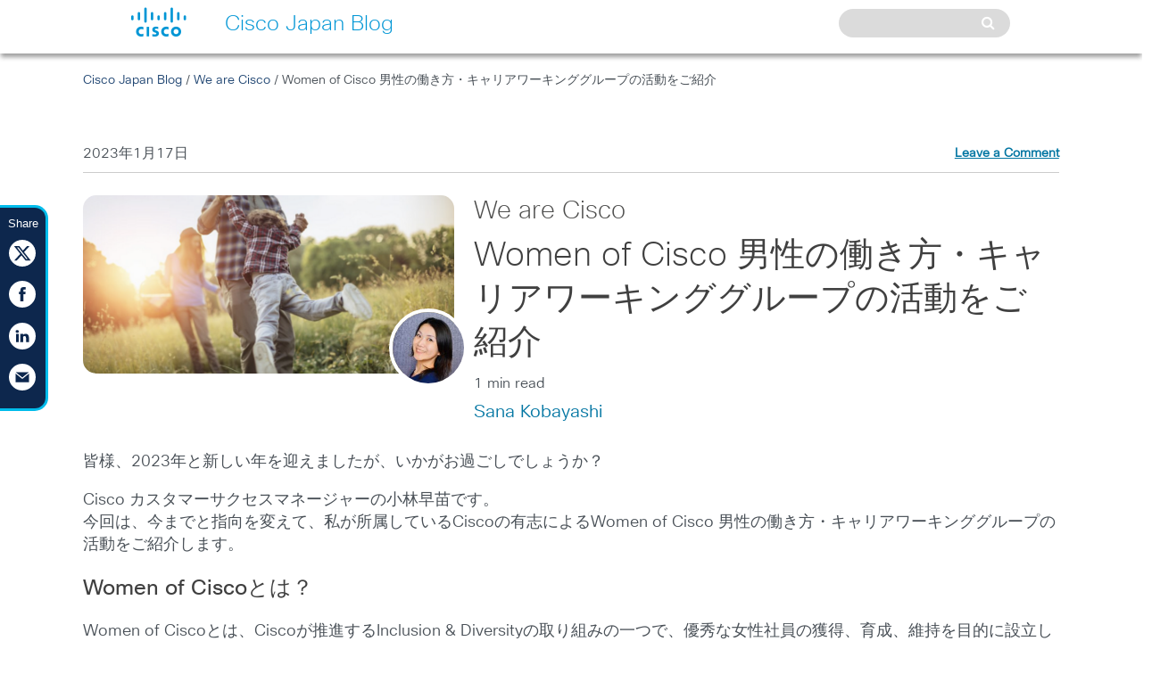

--- FILE ---
content_type: text/html; charset=UTF-8
request_url: https://gblogs.cisco.com/jp/2023/01/women-of-cisco-introduction-of-carrier-working-group/
body_size: 13910
content:
<!DOCTYPE html>
<head>
    <meta name="viewport" content="width=device-width, initial-scale=1.0">
    <meta http-equiv="X-UA-Compatible" content="IE=edge" />
    <meta http-equiv="Content-Type" content="text/html; charset=UTF-8" />
            <title>Women of Cisco 男性の働き方・キャリアワーキンググループの活動をご紹介 - Cisco Japan Blog</title>
        <meta property="og:image" content="https://alln-extcloud-storage-01.cisco.com/Cisco_Blogs:news-blogs-stage/sites/2/%E3%82%B9%E3%82%AF%E3%83%AA%E3%83%BC%E3%83%B3%E3%82%B7%E3%83%A7%E3%83%83%E3%83%88-2023-01-05-15.55.09-460x230.png"/><meta property="og:description" content="Women of Ciscoとは、Ciscoが推進するInclusion &amp; Diversityの取り組みの一つで、優秀な女性社員の獲得、育成、維持を目的に設立したグローバルで活動している社員コミュニティーです。今回は、「男性の働き方・キャリアワーキンググループ」の活動をご紹介します。"/><meta name="description" content="Women of Ciscoとは、Ciscoが推進するInclusion &amp; Diversityの取り組みの一つで、優秀な女性社員の獲得、育成、維持を目的に設立したグローバルで活動している社員コミュニティーです。今回は、「男性の働き方・キャリアワーキンググループ」の活動をご紹介します。"/><meta name="blogsPostDate" content="2023年1月17日"/>
<meta name="wordCount" content="65" />
<meta name="readTime" content="15" />
    <meta name="bitly-verification" content="25789e2a57d8"/>
    <meta name="accessLevel" content="GUEST, CUSTOMER, PARTNER"/>
    <meta name="language" content="en"/>
    <meta name="country" content="US"/>
    <meta name="contentType" content="ciscoBlogs"/>
            <meta name="docType" content="blogPost" />
        <link rel="stylesheet" href="https://gblogs.cisco.com/jp/wp-content/themes/cisco_responsive/style.css" type="text/css" media="screen" />
    <link rel="alternate" type="application/rss+xml" title="Cisco Japan Blog RSS Feed" href="https://gblogs.cisco.com/jp/feed/" />
    <link rel="shortcut icon" href="//www.cisco.com/favicon.ico" />
    <link rel="stylesheet" href="//maxcdn.bootstrapcdn.com/font-awesome/4.3.0/css/font-awesome.min.css">
    <meta name='robots' content='index, follow, max-image-preview:large, max-snippet:-1, max-video-preview:-1' />

	<!-- This site is optimized with the Yoast SEO plugin v23.8 - https://yoast.com/wordpress/plugins/seo/ -->
	<meta name="description" content="Women of Ciscoとは、Ciscoが推進するInclusion &amp; Diversityの取り組みの一つで、優秀な女性社員の獲得、育成、維持を目的に設立したグローバルで活動している社員コミュニティーです。今回は、「男性の働き方・キャリアワーキンググループ」の活動をご紹介します。" />
	<link rel="canonical" href="https://gblogs.cisco.com/jp/2023/01/women-of-cisco-introduction-of-carrier-working-group/" />
	<meta property="og:locale" content="en_US" />
	<meta property="og:type" content="article" />
	<meta property="og:title" content="Women of Cisco 男性の働き方・キャリアワーキンググループの活動をご紹介 - Cisco Japan Blog" />
	<meta property="og:description" content="Women of Ciscoとは、Ciscoが推進するInclusion &amp; Diversityの取り組みの一つで、優秀な女性社員の獲得、育成、維持を目的に設立したグローバルで活動している社員コミュニティーです。今回は、「男性の働き方・キャリアワーキンググループ」の活動をご紹介します。" />
	<meta property="og:url" content="https://gblogs.cisco.com/jp/2023/01/women-of-cisco-introduction-of-carrier-working-group/" />
	<meta property="og:site_name" content="Cisco Japan Blog" />
	<meta property="article:published_time" content="2023-01-17T02:30:18+00:00" />
	<meta property="article:modified_time" content="2025-11-10T03:30:56+00:00" />
	<meta property="og:image" content="https://alln-extcloud-storage-01.cisco.com/Cisco_Blogs:news-blogs-stage/sites/2/%E3%82%B9%E3%82%AF%E3%83%AA%E3%83%BC%E3%83%B3%E3%82%B7%E3%83%A7%E3%83%83%E3%83%88-2023-01-05-15.55.09.png" />
	<meta property="og:image:width" content="816" />
	<meta property="og:image:height" content="464" />
	<meta property="og:image:type" content="image/png" />
	<meta name="author" content="Sana Kobayashi" />
	<meta name="twitter:card" content="summary_large_image" />
	<meta name="twitter:label1" content="Written by" />
	<meta name="twitter:data1" content="Sana Kobayashi" />
	<script type="application/ld+json" class="yoast-schema-graph">{"@context":"https://schema.org","@graph":[{"@type":"WebPage","@id":"https://gblogs.cisco.com/jp/2023/01/women-of-cisco-introduction-of-carrier-working-group/","url":"https://gblogs.cisco.com/jp/2023/01/women-of-cisco-introduction-of-carrier-working-group/","name":"Women of Cisco 男性の働き方・キャリアワーキンググループの活動をご紹介 - Cisco Japan Blog","isPartOf":{"@id":"https://gblogs.cisco.com/jp/#website"},"primaryImageOfPage":{"@id":"https://gblogs.cisco.com/jp/2023/01/women-of-cisco-introduction-of-carrier-working-group/#primaryimage"},"image":{"@id":"https://gblogs.cisco.com/jp/2023/01/women-of-cisco-introduction-of-carrier-working-group/#primaryimage"},"thumbnailUrl":"https://alln-extcloud-storage-01.cisco.com/Cisco_Blogs:news-blogs-stage/sites/2/%E3%82%B9%E3%82%AF%E3%83%AA%E3%83%BC%E3%83%B3%E3%82%B7%E3%83%A7%E3%83%83%E3%83%88-2023-01-05-15.55.09.png","datePublished":"2023-01-17T02:30:18+00:00","dateModified":"2025-11-10T03:30:56+00:00","author":{"@id":"https://gblogs.cisco.com/jp/#/schema/person/8f00af56fdabc6e47f19427280db5b44"},"description":"Women of Ciscoとは、Ciscoが推進するInclusion &amp; Diversityの取り組みの一つで、優秀な女性社員の獲得、育成、維持を目的に設立したグローバルで活動している社員コミュニティーです。今回は、「男性の働き方・キャリアワーキンググループ」の活動をご紹介します。","breadcrumb":{"@id":"https://gblogs.cisco.com/jp/2023/01/women-of-cisco-introduction-of-carrier-working-group/#breadcrumb"},"inLanguage":"en-US","potentialAction":[{"@type":"ReadAction","target":["https://gblogs.cisco.com/jp/2023/01/women-of-cisco-introduction-of-carrier-working-group/"]}]},{"@type":"ImageObject","inLanguage":"en-US","@id":"https://gblogs.cisco.com/jp/2023/01/women-of-cisco-introduction-of-carrier-working-group/#primaryimage","url":"https://alln-extcloud-storage-01.cisco.com/Cisco_Blogs:news-blogs-stage/sites/2/%E3%82%B9%E3%82%AF%E3%83%AA%E3%83%BC%E3%83%B3%E3%82%B7%E3%83%A7%E3%83%83%E3%83%88-2023-01-05-15.55.09.png","contentUrl":"https://alln-extcloud-storage-01.cisco.com/Cisco_Blogs:news-blogs-stage/sites/2/%E3%82%B9%E3%82%AF%E3%83%AA%E3%83%BC%E3%83%B3%E3%82%B7%E3%83%A7%E3%83%83%E3%83%88-2023-01-05-15.55.09.png","width":816,"height":464},{"@type":"BreadcrumbList","@id":"https://gblogs.cisco.com/jp/2023/01/women-of-cisco-introduction-of-carrier-working-group/#breadcrumb","itemListElement":[{"@type":"ListItem","position":1,"name":"Home","item":"https://gblogs.cisco.com/jp/"},{"@type":"ListItem","position":2,"name":"Women of Cisco 男性の働き方・キャリアワーキンググループの活動をご紹介"}]},{"@type":"WebSite","@id":"https://gblogs.cisco.com/jp/#website","url":"https://gblogs.cisco.com/jp/","name":"Cisco Japan Blog","description":"Cisco Japan Blog をご確認ください。シスコの社員や技術エキスパートだけでなく、役員からも、シスコの最新情報およびソート リーダシップをお届けします。","potentialAction":[{"@type":"SearchAction","target":{"@type":"EntryPoint","urlTemplate":"https://gblogs.cisco.com/jp/?s={search_term_string}"},"query-input":{"@type":"PropertyValueSpecification","valueRequired":true,"valueName":"search_term_string"}}],"inLanguage":"en-US"},{"@type":"Person","@id":"https://gblogs.cisco.com/jp/#/schema/person/8f00af56fdabc6e47f19427280db5b44","name":"Sana Kobayashi","image":{"@type":"ImageObject","inLanguage":"en-US","@id":"https://gblogs.cisco.com/jp/#/schema/person/image/","url":"https://storage.googleapis.com/gblogs-bucket/sites/2/1616930920-bpfull.jpg","contentUrl":"https://storage.googleapis.com/gblogs-bucket/sites/2/1616930920-bpfull.jpg","caption":"Sana Kobayashi"},"description":"2019年7月 Cisco Collaboration 事業部　Customer Success Manager として入社。毎月、担当顧客様向けWebinarを開催したり、ユーザー向けイベントでプレゼンターも務めています。 Women Of Cisco のメンバーとしても活動中。 高校卒業後、国内外のクラシックバレエ公演に出演。現役引退後、IT業界へ。社会人になり学業に復帰し、2021年春、産業能率大学院にて経営管理課程修了。研究分野：グローバルビジネス、組織行動、組織改革。 2023年、京都芸術大学学芸員資格課程修了。 最近はアルゼンチンタンゴを習得中。","url":"https://gblogs.cisco.com/jp/author/sankobay/"}]}</script>
	<!-- / Yoast SEO plugin. -->


<link rel='dns-prefetch' href='//www.cisco.com' />
<link rel='dns-prefetch' href='//platform.twitter.com' />
<link rel="alternate" type="application/rss+xml" title="Cisco Japan Blog &raquo; Women of Cisco 男性の働き方・キャリアワーキンググループの活動をご紹介 Comments Feed" href="https://gblogs.cisco.com/jp/2023/01/women-of-cisco-introduction-of-carrier-working-group/feed/" />
<script type="text/javascript">
/* <![CDATA[ */
window._wpemojiSettings = {"baseUrl":"https:\/\/s.w.org\/images\/core\/emoji\/15.0.3\/72x72\/","ext":".png","svgUrl":"https:\/\/s.w.org\/images\/core\/emoji\/15.0.3\/svg\/","svgExt":".svg","source":{"concatemoji":"https:\/\/gblogs.cisco.com\/jp\/wp-includes\/js\/wp-emoji-release.min.js?ver=6.5.7"}};
/*! This file is auto-generated */
!function(i,n){var o,s,e;function c(e){try{var t={supportTests:e,timestamp:(new Date).valueOf()};sessionStorage.setItem(o,JSON.stringify(t))}catch(e){}}function p(e,t,n){e.clearRect(0,0,e.canvas.width,e.canvas.height),e.fillText(t,0,0);var t=new Uint32Array(e.getImageData(0,0,e.canvas.width,e.canvas.height).data),r=(e.clearRect(0,0,e.canvas.width,e.canvas.height),e.fillText(n,0,0),new Uint32Array(e.getImageData(0,0,e.canvas.width,e.canvas.height).data));return t.every(function(e,t){return e===r[t]})}function u(e,t,n){switch(t){case"flag":return n(e,"\ud83c\udff3\ufe0f\u200d\u26a7\ufe0f","\ud83c\udff3\ufe0f\u200b\u26a7\ufe0f")?!1:!n(e,"\ud83c\uddfa\ud83c\uddf3","\ud83c\uddfa\u200b\ud83c\uddf3")&&!n(e,"\ud83c\udff4\udb40\udc67\udb40\udc62\udb40\udc65\udb40\udc6e\udb40\udc67\udb40\udc7f","\ud83c\udff4\u200b\udb40\udc67\u200b\udb40\udc62\u200b\udb40\udc65\u200b\udb40\udc6e\u200b\udb40\udc67\u200b\udb40\udc7f");case"emoji":return!n(e,"\ud83d\udc26\u200d\u2b1b","\ud83d\udc26\u200b\u2b1b")}return!1}function f(e,t,n){var r="undefined"!=typeof WorkerGlobalScope&&self instanceof WorkerGlobalScope?new OffscreenCanvas(300,150):i.createElement("canvas"),a=r.getContext("2d",{willReadFrequently:!0}),o=(a.textBaseline="top",a.font="600 32px Arial",{});return e.forEach(function(e){o[e]=t(a,e,n)}),o}function t(e){var t=i.createElement("script");t.src=e,t.defer=!0,i.head.appendChild(t)}"undefined"!=typeof Promise&&(o="wpEmojiSettingsSupports",s=["flag","emoji"],n.supports={everything:!0,everythingExceptFlag:!0},e=new Promise(function(e){i.addEventListener("DOMContentLoaded",e,{once:!0})}),new Promise(function(t){var n=function(){try{var e=JSON.parse(sessionStorage.getItem(o));if("object"==typeof e&&"number"==typeof e.timestamp&&(new Date).valueOf()<e.timestamp+604800&&"object"==typeof e.supportTests)return e.supportTests}catch(e){}return null}();if(!n){if("undefined"!=typeof Worker&&"undefined"!=typeof OffscreenCanvas&&"undefined"!=typeof URL&&URL.createObjectURL&&"undefined"!=typeof Blob)try{var e="postMessage("+f.toString()+"("+[JSON.stringify(s),u.toString(),p.toString()].join(",")+"));",r=new Blob([e],{type:"text/javascript"}),a=new Worker(URL.createObjectURL(r),{name:"wpTestEmojiSupports"});return void(a.onmessage=function(e){c(n=e.data),a.terminate(),t(n)})}catch(e){}c(n=f(s,u,p))}t(n)}).then(function(e){for(var t in e)n.supports[t]=e[t],n.supports.everything=n.supports.everything&&n.supports[t],"flag"!==t&&(n.supports.everythingExceptFlag=n.supports.everythingExceptFlag&&n.supports[t]);n.supports.everythingExceptFlag=n.supports.everythingExceptFlag&&!n.supports.flag,n.DOMReady=!1,n.readyCallback=function(){n.DOMReady=!0}}).then(function(){return e}).then(function(){var e;n.supports.everything||(n.readyCallback(),(e=n.source||{}).concatemoji?t(e.concatemoji):e.wpemoji&&e.twemoji&&(t(e.twemoji),t(e.wpemoji)))}))}((window,document),window._wpemojiSettings);
/* ]]> */
</script>
<style id='wp-emoji-styles-inline-css' type='text/css'>

	img.wp-smiley, img.emoji {
		display: inline !important;
		border: none !important;
		box-shadow: none !important;
		height: 1em !important;
		width: 1em !important;
		margin: 0 0.07em !important;
		vertical-align: -0.1em !important;
		background: none !important;
		padding: 0 !important;
	}
</style>
<link rel='stylesheet' id='wp-block-library-css' href='https://gblogs.cisco.com/jp/wp-includes/css/dist/block-library/style.min.css?ver=6.5.7' type='text/css' media='all' />
<style id='classic-theme-styles-inline-css' type='text/css'>
/*! This file is auto-generated */
.wp-block-button__link{color:#fff;background-color:#32373c;border-radius:9999px;box-shadow:none;text-decoration:none;padding:calc(.667em + 2px) calc(1.333em + 2px);font-size:1.125em}.wp-block-file__button{background:#32373c;color:#fff;text-decoration:none}
</style>
<style id='global-styles-inline-css' type='text/css'>
body{--wp--preset--color--black: #000000;--wp--preset--color--cyan-bluish-gray: #abb8c3;--wp--preset--color--white: #ffffff;--wp--preset--color--pale-pink: #f78da7;--wp--preset--color--vivid-red: #cf2e2e;--wp--preset--color--luminous-vivid-orange: #ff6900;--wp--preset--color--luminous-vivid-amber: #fcb900;--wp--preset--color--light-green-cyan: #7bdcb5;--wp--preset--color--vivid-green-cyan: #00d084;--wp--preset--color--pale-cyan-blue: #8ed1fc;--wp--preset--color--vivid-cyan-blue: #0693e3;--wp--preset--color--vivid-purple: #9b51e0;--wp--preset--gradient--vivid-cyan-blue-to-vivid-purple: linear-gradient(135deg,rgba(6,147,227,1) 0%,rgb(155,81,224) 100%);--wp--preset--gradient--light-green-cyan-to-vivid-green-cyan: linear-gradient(135deg,rgb(122,220,180) 0%,rgb(0,208,130) 100%);--wp--preset--gradient--luminous-vivid-amber-to-luminous-vivid-orange: linear-gradient(135deg,rgba(252,185,0,1) 0%,rgba(255,105,0,1) 100%);--wp--preset--gradient--luminous-vivid-orange-to-vivid-red: linear-gradient(135deg,rgba(255,105,0,1) 0%,rgb(207,46,46) 100%);--wp--preset--gradient--very-light-gray-to-cyan-bluish-gray: linear-gradient(135deg,rgb(238,238,238) 0%,rgb(169,184,195) 100%);--wp--preset--gradient--cool-to-warm-spectrum: linear-gradient(135deg,rgb(74,234,220) 0%,rgb(151,120,209) 20%,rgb(207,42,186) 40%,rgb(238,44,130) 60%,rgb(251,105,98) 80%,rgb(254,248,76) 100%);--wp--preset--gradient--blush-light-purple: linear-gradient(135deg,rgb(255,206,236) 0%,rgb(152,150,240) 100%);--wp--preset--gradient--blush-bordeaux: linear-gradient(135deg,rgb(254,205,165) 0%,rgb(254,45,45) 50%,rgb(107,0,62) 100%);--wp--preset--gradient--luminous-dusk: linear-gradient(135deg,rgb(255,203,112) 0%,rgb(199,81,192) 50%,rgb(65,88,208) 100%);--wp--preset--gradient--pale-ocean: linear-gradient(135deg,rgb(255,245,203) 0%,rgb(182,227,212) 50%,rgb(51,167,181) 100%);--wp--preset--gradient--electric-grass: linear-gradient(135deg,rgb(202,248,128) 0%,rgb(113,206,126) 100%);--wp--preset--gradient--midnight: linear-gradient(135deg,rgb(2,3,129) 0%,rgb(40,116,252) 100%);--wp--preset--font-size--small: 13px;--wp--preset--font-size--medium: 20px;--wp--preset--font-size--large: 36px;--wp--preset--font-size--x-large: 42px;--wp--preset--spacing--20: 0.44rem;--wp--preset--spacing--30: 0.67rem;--wp--preset--spacing--40: 1rem;--wp--preset--spacing--50: 1.5rem;--wp--preset--spacing--60: 2.25rem;--wp--preset--spacing--70: 3.38rem;--wp--preset--spacing--80: 5.06rem;--wp--preset--shadow--natural: 6px 6px 9px rgba(0, 0, 0, 0.2);--wp--preset--shadow--deep: 12px 12px 50px rgba(0, 0, 0, 0.4);--wp--preset--shadow--sharp: 6px 6px 0px rgba(0, 0, 0, 0.2);--wp--preset--shadow--outlined: 6px 6px 0px -3px rgba(255, 255, 255, 1), 6px 6px rgba(0, 0, 0, 1);--wp--preset--shadow--crisp: 6px 6px 0px rgba(0, 0, 0, 1);}:where(.is-layout-flex){gap: 0.5em;}:where(.is-layout-grid){gap: 0.5em;}body .is-layout-flex{display: flex;}body .is-layout-flex{flex-wrap: wrap;align-items: center;}body .is-layout-flex > *{margin: 0;}body .is-layout-grid{display: grid;}body .is-layout-grid > *{margin: 0;}:where(.wp-block-columns.is-layout-flex){gap: 2em;}:where(.wp-block-columns.is-layout-grid){gap: 2em;}:where(.wp-block-post-template.is-layout-flex){gap: 1.25em;}:where(.wp-block-post-template.is-layout-grid){gap: 1.25em;}.has-black-color{color: var(--wp--preset--color--black) !important;}.has-cyan-bluish-gray-color{color: var(--wp--preset--color--cyan-bluish-gray) !important;}.has-white-color{color: var(--wp--preset--color--white) !important;}.has-pale-pink-color{color: var(--wp--preset--color--pale-pink) !important;}.has-vivid-red-color{color: var(--wp--preset--color--vivid-red) !important;}.has-luminous-vivid-orange-color{color: var(--wp--preset--color--luminous-vivid-orange) !important;}.has-luminous-vivid-amber-color{color: var(--wp--preset--color--luminous-vivid-amber) !important;}.has-light-green-cyan-color{color: var(--wp--preset--color--light-green-cyan) !important;}.has-vivid-green-cyan-color{color: var(--wp--preset--color--vivid-green-cyan) !important;}.has-pale-cyan-blue-color{color: var(--wp--preset--color--pale-cyan-blue) !important;}.has-vivid-cyan-blue-color{color: var(--wp--preset--color--vivid-cyan-blue) !important;}.has-vivid-purple-color{color: var(--wp--preset--color--vivid-purple) !important;}.has-black-background-color{background-color: var(--wp--preset--color--black) !important;}.has-cyan-bluish-gray-background-color{background-color: var(--wp--preset--color--cyan-bluish-gray) !important;}.has-white-background-color{background-color: var(--wp--preset--color--white) !important;}.has-pale-pink-background-color{background-color: var(--wp--preset--color--pale-pink) !important;}.has-vivid-red-background-color{background-color: var(--wp--preset--color--vivid-red) !important;}.has-luminous-vivid-orange-background-color{background-color: var(--wp--preset--color--luminous-vivid-orange) !important;}.has-luminous-vivid-amber-background-color{background-color: var(--wp--preset--color--luminous-vivid-amber) !important;}.has-light-green-cyan-background-color{background-color: var(--wp--preset--color--light-green-cyan) !important;}.has-vivid-green-cyan-background-color{background-color: var(--wp--preset--color--vivid-green-cyan) !important;}.has-pale-cyan-blue-background-color{background-color: var(--wp--preset--color--pale-cyan-blue) !important;}.has-vivid-cyan-blue-background-color{background-color: var(--wp--preset--color--vivid-cyan-blue) !important;}.has-vivid-purple-background-color{background-color: var(--wp--preset--color--vivid-purple) !important;}.has-black-border-color{border-color: var(--wp--preset--color--black) !important;}.has-cyan-bluish-gray-border-color{border-color: var(--wp--preset--color--cyan-bluish-gray) !important;}.has-white-border-color{border-color: var(--wp--preset--color--white) !important;}.has-pale-pink-border-color{border-color: var(--wp--preset--color--pale-pink) !important;}.has-vivid-red-border-color{border-color: var(--wp--preset--color--vivid-red) !important;}.has-luminous-vivid-orange-border-color{border-color: var(--wp--preset--color--luminous-vivid-orange) !important;}.has-luminous-vivid-amber-border-color{border-color: var(--wp--preset--color--luminous-vivid-amber) !important;}.has-light-green-cyan-border-color{border-color: var(--wp--preset--color--light-green-cyan) !important;}.has-vivid-green-cyan-border-color{border-color: var(--wp--preset--color--vivid-green-cyan) !important;}.has-pale-cyan-blue-border-color{border-color: var(--wp--preset--color--pale-cyan-blue) !important;}.has-vivid-cyan-blue-border-color{border-color: var(--wp--preset--color--vivid-cyan-blue) !important;}.has-vivid-purple-border-color{border-color: var(--wp--preset--color--vivid-purple) !important;}.has-vivid-cyan-blue-to-vivid-purple-gradient-background{background: var(--wp--preset--gradient--vivid-cyan-blue-to-vivid-purple) !important;}.has-light-green-cyan-to-vivid-green-cyan-gradient-background{background: var(--wp--preset--gradient--light-green-cyan-to-vivid-green-cyan) !important;}.has-luminous-vivid-amber-to-luminous-vivid-orange-gradient-background{background: var(--wp--preset--gradient--luminous-vivid-amber-to-luminous-vivid-orange) !important;}.has-luminous-vivid-orange-to-vivid-red-gradient-background{background: var(--wp--preset--gradient--luminous-vivid-orange-to-vivid-red) !important;}.has-very-light-gray-to-cyan-bluish-gray-gradient-background{background: var(--wp--preset--gradient--very-light-gray-to-cyan-bluish-gray) !important;}.has-cool-to-warm-spectrum-gradient-background{background: var(--wp--preset--gradient--cool-to-warm-spectrum) !important;}.has-blush-light-purple-gradient-background{background: var(--wp--preset--gradient--blush-light-purple) !important;}.has-blush-bordeaux-gradient-background{background: var(--wp--preset--gradient--blush-bordeaux) !important;}.has-luminous-dusk-gradient-background{background: var(--wp--preset--gradient--luminous-dusk) !important;}.has-pale-ocean-gradient-background{background: var(--wp--preset--gradient--pale-ocean) !important;}.has-electric-grass-gradient-background{background: var(--wp--preset--gradient--electric-grass) !important;}.has-midnight-gradient-background{background: var(--wp--preset--gradient--midnight) !important;}.has-small-font-size{font-size: var(--wp--preset--font-size--small) !important;}.has-medium-font-size{font-size: var(--wp--preset--font-size--medium) !important;}.has-large-font-size{font-size: var(--wp--preset--font-size--large) !important;}.has-x-large-font-size{font-size: var(--wp--preset--font-size--x-large) !important;}
.wp-block-navigation a:where(:not(.wp-element-button)){color: inherit;}
:where(.wp-block-post-template.is-layout-flex){gap: 1.25em;}:where(.wp-block-post-template.is-layout-grid){gap: 1.25em;}
:where(.wp-block-columns.is-layout-flex){gap: 2em;}:where(.wp-block-columns.is-layout-grid){gap: 2em;}
.wp-block-pullquote{font-size: 1.5em;line-height: 1.6;}
</style>
<link rel='stylesheet' id='ppress-frontend-css' href='https://gblogs.cisco.com/jp/wp-content/plugins/wp-user-avatar/assets/css/frontend.min.css?ver=4.15.23' type='text/css' media='all' />
<link rel='stylesheet' id='ppress-flatpickr-css' href='https://gblogs.cisco.com/jp/wp-content/plugins/wp-user-avatar/assets/flatpickr/flatpickr.min.css?ver=4.15.23' type='text/css' media='all' />
<link rel='stylesheet' id='ppress-select2-css' href='https://gblogs.cisco.com/jp/wp-content/plugins/wp-user-avatar/assets/select2/select2.min.css?ver=6.5.7' type='text/css' media='all' />
<link rel='stylesheet' id='normalize-css' href='https://gblogs.cisco.com/jp/wp-content/themes/cisco_responsive/normalize.css?ver=6.5.7' type='text/css' media='all' />
<link rel='stylesheet' id='slidebarsstyle-css' href='https://gblogs.cisco.com/jp/wp-content/themes/cisco_responsive/slidebars.css?ver=6.5.7' type='text/css' media='all' />
<link rel='stylesheet' id='single-css' href='https://gblogs.cisco.com/jp/wp-content/themes/cisco_responsive/styles/single.css?ver=6.5.7' type='text/css' media='all' />
<link rel='stylesheet' id='homepage-css' href='https://gblogs.cisco.com/jp/wp-content/themes/cisco_responsive/styles/homepage.css?ver=6.5.7' type='text/css' media='all' />
<style id='homepage-inline-css' type='text/css'>

ul#featured_categories li{
width: calc(100%/ 5 );
}
</style>
<style id='akismet-widget-style-inline-css' type='text/css'>

			.a-stats {
				--akismet-color-mid-green: #357b49;
				--akismet-color-white: #fff;
				--akismet-color-light-grey: #f6f7f7;

				max-width: 350px;
				width: auto;
			}

			.a-stats * {
				all: unset;
				box-sizing: border-box;
			}

			.a-stats strong {
				font-weight: 600;
			}

			.a-stats a.a-stats__link,
			.a-stats a.a-stats__link:visited,
			.a-stats a.a-stats__link:active {
				background: var(--akismet-color-mid-green);
				border: none;
				box-shadow: none;
				border-radius: 8px;
				color: var(--akismet-color-white);
				cursor: pointer;
				display: block;
				font-family: -apple-system, BlinkMacSystemFont, 'Segoe UI', 'Roboto', 'Oxygen-Sans', 'Ubuntu', 'Cantarell', 'Helvetica Neue', sans-serif;
				font-weight: 500;
				padding: 12px;
				text-align: center;
				text-decoration: none;
				transition: all 0.2s ease;
			}

			/* Extra specificity to deal with TwentyTwentyOne focus style */
			.widget .a-stats a.a-stats__link:focus {
				background: var(--akismet-color-mid-green);
				color: var(--akismet-color-white);
				text-decoration: none;
			}

			.a-stats a.a-stats__link:hover {
				filter: brightness(110%);
				box-shadow: 0 4px 12px rgba(0, 0, 0, 0.06), 0 0 2px rgba(0, 0, 0, 0.16);
			}

			.a-stats .count {
				color: var(--akismet-color-white);
				display: block;
				font-size: 1.5em;
				line-height: 1.4;
				padding: 0 13px;
				white-space: nowrap;
			}
		
</style>
<script type="text/javascript" src="https://code.jquery.com/jquery-3.3.1.min.js?ver=3.1.1" id="jquery-core-js"></script>
<script type="text/javascript" src="https://code.jquery.com/jquery-migrate-3.0.0.min.js?ver=3.0.0" id="jquery-migrate-js"></script>
<script type="text/javascript" src="https://gblogs.cisco.com/jp/wp-content/plugins/wp-user-avatar/assets/flatpickr/flatpickr.min.js?ver=4.15.23" id="ppress-flatpickr-js"></script>
<script type="text/javascript" src="https://gblogs.cisco.com/jp/wp-content/plugins/wp-user-avatar/assets/select2/select2.min.js?ver=4.15.23" id="ppress-select2-js"></script>
<script type="text/javascript" src="https://gblogs.cisco.com/jp/wp-content/themes/cisco_responsive/js/modernizr.js?ver=6.5.7" id="modernizr-js"></script>
<script type="text/javascript" src="https://gblogs.cisco.com/jp/wp-content/themes/cisco_responsive/js/slidebars.js?ver=6.5.7" id="slidebars-js"></script>
<script type="text/javascript" src="https://gblogs.cisco.com/jp/wp-content/themes/cisco_responsive/js/jquery.lazyload.js?ver=6.5.7" id="lazyload-js"></script>
<script type="text/javascript" src="https://gblogs.cisco.com/jp/wp-content/themes/cisco_responsive/js/theme_script.js?ver=6.5.7" id="theme_script-js"></script>
<script type="text/javascript" src="//www.cisco.com/assets/swa/j/blogs.js?ver=6.5.7" id="cisco1-js"></script>
<script type="text/javascript" src="//www.cisco.com/c/dam/cdc/t/ctm.js?ver=6.5.7" id="tags-js"></script>
<script type="text/javascript" src="https://gblogs.cisco.com/jp/wp-content/themes/cisco_responsive/js/jquery.tools.min.js?ver=6.5.7" id="jquerytools-js"></script>
<script type="text/javascript" src="https://gblogs.cisco.com/jp/wp-content/themes/cisco_responsive/js/jquery.tipTip.minified.js?ver=6.5.7" id="tiptip-js"></script>
<script type="text/javascript" src="https://gblogs.cisco.com/jp/wp-content/themes/cisco_responsive/js/jquery.sharrre.min.js?ver=6.5.7" id="sharrre-js"></script>
<script type="text/javascript" id="single-js-extra">
/* <![CDATA[ */
var single_script_vars = {"ajax_url":"https:\/\/gblogs.cisco.com\/jp\/wp-admin\/admin-ajax.php","post_id":"44713"};
/* ]]> */
</script>
<script type="text/javascript" src="https://gblogs.cisco.com/jp/wp-content/themes/cisco_responsive/js/single.js?ver=6.5.7" id="single-js"></script>
<script type="text/javascript" src="https://platform.twitter.com/widgets.js?ver=6.5.7" id="twitter-js"></script>
<link rel="EditURI" type="application/rsd+xml" title="RSD" href="https://gblogs.cisco.com/jp/xmlrpc.php?rsd" />

<link rel='shortlink' href='https://gblogs.cisco.com/jp/?p=44713' />
</head>
<body>
 
<header>
    <div id = "hero">
        <div class = "top_third">
            <div id = "cisco_logo">
                <div class="dropdown">
                    <div class = "logo_hover"></div>
                    <div class="dropdown-content">
                        <ul>
                                                        <li><a href = "http://www.cisco.com/c/ja_jp/index.html">
                                    Cisco.com/jp                                </a>
							</li>
                            <li><a href = "https://gblogs.cisco.com/jp">
                                    Blog Home                                </a>
                            </li>
						</ul>
                    </div>
                </div>
            </div>
        </div>
        <div class = "hero_header_text">Cisco Japan Blog</div>
        <div id = "mobile_search_top">
            <i class="fa fa-search"></i>
        </div>
        <div id = "normal_search">
            <div id = "normal_search_box"><form method="get" id="searchform" action="https://gblogs.cisco.com/jp/">
    <input type="text" value=""
           name="s" id="s">
    </input>
    <input type="submit" value=" " class="searchSubmit"/>
</form>
</div>
            <i class="fa fa-search"></i>
            <div class = "clear"></div>
        </div>
        <div class = "clear"></div>
        <div id = "mobile_search">
            <div id = "mobile_search_box">
                <form method="get" id="searchform" action="https://gblogs.cisco.com/jp/">
    <input type="text" value=""
           name="s" id="s">
    </input>
    <input type="submit" value=" " class="searchSubmit"/>
</form>
            </div>
        </div>
    </div>
</header>
<!--- for social share bar -->
		<div class="social-share">
			    <div id="share_bar1">
                <span class = "share_title">Share</span>
        <div class="twitter sharrre">
            <div class = "box">               
                <a class = "twitclick" href="https://twitter.com/intent/tweet?url=https://gblogs.cisco.com/jp/2023/01/women-of-cisco-introduction-of-carrier-working-group/&text=Women of Cisco 男性の働き方・キャリアワーキンググループの活動をご紹介&via=" ></a>
            </div>
        </div>
        <div class="facebook sharrre">
            <div class = "box">                
                <a class = "fbclick share" href = "http://www.facebook.com/sharer/sharer.php?u=https://gblogs.cisco.com/jp/2023/01/women-of-cisco-introduction-of-carrier-working-group/&title=Women of Cisco 男性の働き方・キャリアワーキンググループの活動をご紹介" ></a>
            </div>
        </div>
        <div class="linkedin sharrre">
            <div class = "box">
                <a class = "liclick share" href = "https://www.linkedin.com/cws/share?url=https://gblogs.cisco.com/jp/2023/01/women-of-cisco-introduction-of-carrier-working-group/" ></a>
            </div>
        </div>
        <!--<div class="googleplus sharrre">
            <div class = "box">
                <a class = "gpclick share" href="https://plus.google.com/share?url=" data-title=" " data-config-metrics-group='social_shares' data-config-metrics-title='google_shares' data-config-metrics-item='google_share' onclick="javascript:window.open(this.href, '', 'menubar=no,toolbar=no,resizable=yes,scrollbars=yes,height=600,width=600');return false;"></a>
            </div>
        </div>-->
                <div class = "share_mail"><a class="email emclick" href="mailto:?subject=Cisco Blog: Women of Cisco 男性の働き方・キャリアワーキンググループの活動をご紹介&body=I saw this post on Cisco We are Cisco blog and thought you might like to read it.%0A%0AWomen of Cisco 男性の働き方・キャリアワーキンググループの活動をご紹介%0A%0Ahttps://gblogs.cisco.com/jp/2023/01/women-of-cisco-introduction-of-carrier-working-group/%0A%0A****Disclaimer****%0A%0ACisco is not responsible for the content of this email, and its contents do not necessarily reflect Cisco’s views or opinions. Cisco has not verified the email address or name of the sender." data-config-metrics-group='social_shares'></a></div>
        <div class = "clear"></div>
    </div>
    		
		</div>
		<!--- end for social share bar -->
<div id = "main_content" class="new_single_template">
    <div id = "blog_content">
		<article id = "article_post">
			<p class = "breadcrumb">
				<a href = "https://gblogs.cisco.com/jp">Cisco Japan Blog</a> / <a href = "https://gblogs.cisco.com/jp/category/we-are-cisco"> We are Cisco</a> / Women of Cisco 男性の働き方・キャリアワーキンググループの活動をご紹介				</p>				<div class="entry-meta">
					2023年1月17日 <a id="post-comments" href=" #comments">Leave a Comment</a>
					<hr>
				</div>
			   								<div id = "post_image">
					  <div class="post-thumbnail" style="background-image:url(https://alln-extcloud-storage-01.cisco.com/Cisco_Blogs:news-blogs-stage/sites/2/%E3%82%B9%E3%82%AF%E3%83%AA%E3%83%BC%E3%83%B3%E3%82%B7%E3%83%A7%E3%83%83%E3%83%88-2023-01-05-15.55.09-460x230.png);">								
							<img class = "img-circle" src = "https://storage.googleapis.com/gblogs-bucket/sites/2/1616930920-bpfull.jpg">						</div>
				   				</div>
				<div id = "post_info">		
				<span class = "post_category">
				<a href="https://gblogs.cisco.com/jp/category/we-are-cisco"> We are Cisco</a>
				</span>
					<h1 id="post-44713" class="kindle_title title">Women of Cisco 男性の働き方・キャリアワーキンググループの活動をご紹介</h1>
					<p class="wordcount">
						<span class="black">			
						1 min read			
						</span>
					</p>
					<span class = "list_author">
						<a href="https://gblogs.cisco.com/jp/author/sankobay/" title="Posts by Sana Kobayashi" rel="author">Sana Kobayashi</a>					</span>
					<br />
					<br />
									</div>
				<div class ="clear"></div>
				<p>皆様、2023年と新しい年を迎えましたが、いかがお過ごしでしょうか？</p>
<p>Cisco カスタマーサクセスマネージャーの小林早苗です。<br />
今回は、今までと指向を変えて、私が所属しているCiscoの有志によるWomen of Cisco 男性の働き方・キャリアワーキンググループの活動をご紹介します。</p>
<h2>Women of Ciscoとは？</h2>
<p>Women of Ciscoとは、Ciscoが推進するInclusion &amp; Diversityの取り組みの一つで、優秀な女性社員の獲得、育成、維持を目的に設立したグローバルで活動している社員コミュニティーです。2019年8月から複数あったWomen Empowerment関連のワーキンググループを統合して、再スタートいたしました。</p>
<p style="text-align: left"><strong>参照：</strong>Gerri Elliot Blog- <a href="https://blogs.cisco.com/diversity/coming-together-as-women-of-cisco" target="_blank" rel="noopener">Coming Together as Women of Cisco</a> (Aug 20, 2019)</p>
<p><a href="https://gblogs.cisco.com/jp/author/womenofciscojapan/" target="_blank" rel="noopener">Women of Cisco</a>では、女性の社会・地域での活躍が進む中で、そのパートナーである男性の働き方・キャリアの捉え方も変わってきており、男性に対する期待される働き方やキャリアの形成についても、日々、メンバーとの意見交換、社内イベントでのディスカッションを行い、従業員の意見を収集し検討を重ねてきました。</p>
<p>今回、取り上げるメインのトピックは男性の育児休業についてです。</p>
<p style="text-align: center"><strong>え、Women of Ciscoで男性の育休？</strong></p>
<p style="text-align: left">　そんな印象を持たれた方も多いかもしれません。</p>
<p style="text-align: left">　実は、Cisco従業員の男女比率は、男性従業員が多いのが事実。世界的に、男性が7割、女性が3割<a href="#_ftn1" name="_ftnref1">[1]</a>となっています。IT業界の特性でもありますが、男性社員が圧倒的に多いのであれば、男性にも関係のある事柄の改善点を浸透させで、ジェンダーによる不都合や不利益を取り払う効果と影響を大きくしようというのが狙いです。</p>
<p style="text-align: left"><a href="#_ftnref1" name="_ftn1">[1]</a> Overall workforce as of July 31, 2021　P46 Snapshot, <a href="https://www.cisco.com/c/dam/m/en_us/about/csr/esg-hub/_pdf/purpose-report-2021.pdf" target="_blank" rel="noopener">2021 Cisco Purpose Report</a>(参照日2022ー12-28)</p>
<div id="attachment_44714" style="width: 463px" class="wp-caption aligncenter"><img fetchpriority="high" decoding="async" aria-describedby="caption-attachment-44714" class="wp-image-44714" src="https://alln-extcloud-storage-01.cisco.com/Cisco_Blogs:news-blogs-stage/sites/2/%E5%9B%B31Cisco%E5%B1%9E%E6%80%A7%E5%88%A5%E6%AF%94%E7%8E%87.png" alt="" width="453" height="237" /><p id="caption-attachment-44714" class="wp-caption-text">出典：<a href="https://www.cisco.com/c/dam/m/en_us/about/csr/esg-hub/_pdf/purpose-report-2021.pdf">2021 Purpose Report  Cisco Workforce snapshot</a></p></div>
<p>&nbsp;</p>
<p>さて、現代のジェンダーの枠にとらわれない働き方やキャリア形成を支援する社会の動きの中で、昨年の大きな出来事として法律改正ではないでしょうか？</p>
<p>2022年10月１日出生時育児休業(産後パパ育休)は男性の育児休業取得を促進する制度がスタートしました。これを受けて、Cisco Japanでも育児・介護に関わる就業規則が変更になりました。</p>
<p>これは、人生の一大変化を迎える方にとっては、大きな恩恵を受けられる法律の改正です。</p>
<p>この素晴らしい変化を知らないのは、勿体無い！ということで、People and Communities の山里千佳さんのサポートをいただき、全社員向けの就業規則変更の中でも、出産・育児に関わる休業規則について学ぶセッションを2022年11月に開催しました。</p>
<div id="attachment_44843" style="width: 470px" class="wp-caption aligncenter"><img decoding="async" aria-describedby="caption-attachment-44843" class=" wp-image-44843" src="https://alln-extcloud-storage-01.cisco.com/Cisco_Blogs:news-blogs-stage/sites/2/%E3%82%B9%E3%82%AF%E3%83%AA%E3%83%BC%E3%83%B3%E3%82%B7%E3%83%A7%E3%83%83%E3%83%88-2023-01-13-11.40.09-800x416.png" alt="" width="460" height="239" /><p id="caption-attachment-44843" class="wp-caption-text">プレゼンター：山里千佳さんと西本閑在(やすあき）さん</p></div>
<h2>法律改正・就業規則変更、何が変わったの？</h2>
<p>まずは、知ることから始めよう！という意識で、就業規則の何が変わったのか、そのメリットを受けるにはどのシステムやルールに則って利用ができるのか、という従業員一人一人が当事者となることを想定とした基本から、会社組織にとってはどういう効果と影響があるのか、理解を深めました。</p>
<p>Women Of Ciscoメンバー、現役の子育て世代でもある営業担当の西本さんからは、”働く現役世代にとって、休業という制度はあっても、減収という経済的な影響について漠然とした不安があるとせっかくの福利厚生制度も利用の障害になり得る”というコメントをいただいたことから、ぜひ、子育て現役世代の収入に係る不安を払拭したいと、セッションでは分かりやすい給付手当の対象者とその種類を一覧にて可視化して情報提供しました。</p>
<p>その他に弊社のコラボレーションツール、Webexのアンケート機能“<a href="https://help.webex.com/ja-jp/article/nshu3xu" target="_blank" rel="noopener">Slido</a>“を使って、参加者からの質問に応答したり、参加者の皆様が実践する時短・効率化Tipsを共有では、忙しい現代社会人必見のコメントが寄せられ、充実した時間となりました。</p>
<div id="attachment_44715" style="width: 360px" class="wp-caption aligncenter"><img loading="lazy" decoding="async" aria-describedby="caption-attachment-44715" class=" wp-image-44715" src="https://alln-extcloud-storage-01.cisco.com/Cisco_Blogs:news-blogs-stage/sites/2/%E5%9B%B3%EF%BC%92SessionSurvey1108.png" alt="" width="350" height="205" /><p id="caption-attachment-44715" class="wp-caption-text">出典：当日のアンケートより</p></div>
<p>&nbsp;</p>
<h3>私たちでつくりあげるルールと文化</h3>
<p>このセッションは、出産前後・育児休業をとる当事者以外に、その当事者の管理職、上長になった時のために、また新しく組織に加入した方に、組織にはどういう仕組みがあるのかを伝えられるようにという意図も含んでおりました。そして、このセッションに寄せられた、従業員の声が後押しとなり、小学低学年の子供を持つ方が利用できる休業規則の改正が、この2023年１月から適応になりました。</p>
<p>私も、このセッションの主催であり、実際に就業規則を守り職務に従事して、福利厚生を利用する一当事者であっても、福利厚生や雇用に係る法律や規則について、深く理解する機会を作っていないこと、そして情報は絵t記事アップデートしておく必要を感じました。</p>
<p style="text-align: center">皆様の会社、組織、地域コミュニティでは、<strong>”育児休業”</strong>は一般的ですか?</p>
<p>　働き方や規則に、従業員から声を届けて、“自分たちの時代に合わせた変化”を実現するという動きはありますか？</p>
<p>今回、Cisco Japanが取り組んでいる従業員のための取り組みの事例が、皆様の企業、所属組織における取り組みのアイディアや刺激となれましたら幸いです。</p>
<p>&nbsp;</p>
<p>&nbsp;</p>
				<!--- for social share bar -->
				<div class="social-share-mobile">
					    <div id="share_bar1">
                <span class = "share_title">Share</span>
        <div class="twitter sharrre">
            <div class = "box">               
                <a class = "twitclick" href="https://twitter.com/intent/tweet?url=https://gblogs.cisco.com/jp/2023/01/women-of-cisco-introduction-of-carrier-working-group/&text=Women of Cisco 男性の働き方・キャリアワーキンググループの活動をご紹介&via=" ></a>
            </div>
        </div>
        <div class="facebook sharrre">
            <div class = "box">                
                <a class = "fbclick share" href = "http://www.facebook.com/sharer/sharer.php?u=https://gblogs.cisco.com/jp/2023/01/women-of-cisco-introduction-of-carrier-working-group/&title=Women of Cisco 男性の働き方・キャリアワーキンググループの活動をご紹介" ></a>
            </div>
        </div>
        <div class="linkedin sharrre">
            <div class = "box">
                <a class = "liclick share" href = "https://www.linkedin.com/cws/share?url=https://gblogs.cisco.com/jp/2023/01/women-of-cisco-introduction-of-carrier-working-group/" ></a>
            </div>
        </div>
        <!--<div class="googleplus sharrre">
            <div class = "box">
                <a class = "gpclick share" href="https://plus.google.com/share?url=" data-title=" " data-config-metrics-group='social_shares' data-config-metrics-title='google_shares' data-config-metrics-item='google_share' onclick="javascript:window.open(this.href, '', 'menubar=no,toolbar=no,resizable=yes,scrollbars=yes,height=600,width=600');return false;"></a>
            </div>
        </div>-->
                <div class = "share_mail"><a class="email emclick" href="mailto:?subject=Cisco Blog: Women of Cisco 男性の働き方・キャリアワーキンググループの活動をご紹介&body=I saw this post on Cisco We are Cisco blog and thought you might like to read it.%0A%0AWomen of Cisco 男性の働き方・キャリアワーキンググループの活動をご紹介%0A%0Ahttps://gblogs.cisco.com/jp/2023/01/women-of-cisco-introduction-of-carrier-working-group/%0A%0A****Disclaimer****%0A%0ACisco is not responsible for the content of this email, and its contents do not necessarily reflect Cisco’s views or opinions. Cisco has not verified the email address or name of the sender." data-config-metrics-group='social_shares'></a></div>
        <div class = "clear"></div>
    </div>
    		
				</div>
				<!--- end for social share bar -->
				<!--- Author section --->
								<div class="author-section">
					<div><h2>Authors</h2></div>
					<div class="auth-row">
						<div class="blog-row author-bio">
							<div class="item-thirds-1 author-bio-box">
								<div class="author-image">
								<a href="https://blogs-np.cisco.com/author/vbondre"><img src="https://storage.googleapis.com/gblogs-bucket/sites/2/1616930920-bpfull.jpg" width="150" height="150" alt="Avatar" class="avatar avatar-150wp-user-avatar wp-user-avatar-150 alignnone photo avatar-default">
								</a>
								</div>
								<div class="author-info">
								<h3><a href="https://gblogs.cisco.com/jp/author/sankobay/">
								  Sana Kobayashi								  </a>
								</h3>
								  <h4 class="title">Webex Cloud Customer Success Manger </h4>
								  <h4>Collaboration</h4>				
								 
								  																  
								  								  </div>
							</div><!--end author image and name-->
						</div><!-- .author-bio -->
					</div>
				</div>
				<!--- Author section end --->
				<div class ="clear"></div>
				<div id="tags-container">Tags:<br /><ul class = "tagged"><li><a class = "post_tags" href="https://gblogs.cisco.com/jp/?tag=woman-of-cisco">Woman of Cisco</a></li><li><a class = "post_tags" href="https://gblogs.cisco.com/jp/?tag=%e3%83%80%e3%82%a4%e3%83%90%e3%83%bc%e3%82%b7%e3%83%86%e3%82%a3">ダイバーシティ</a></li><li><a class = "post_tags" href="https://gblogs.cisco.com/jp/?tag=remote-work-jp">リモートワーク</a></li><li><a class = "post_tags" href="https://gblogs.cisco.com/jp/?tag=%e5%83%8d%e3%81%8d%e6%96%b9">働き方</a></li><li><a class = "post_tags" href="https://gblogs.cisco.com/jp/?tag=work-style-reform">働き方改革</a></li><li><a class = "post_tags" href="https://gblogs.cisco.com/jp/?tag=%e8%82%b2%e5%85%90%e4%bc%91%e6%9a%87">育児休暇</a></li></ul></div>			<div id = "comments">
				<span class = "comment_heading">コメントを書く</span><br />
<form action="https://gblogs.cisco.com/jp/wp-comments-post.php" method="post" id="commentform">
    	<p><label for="author">Comment *</label></br><textarea name="comment" id="comment" cols="60%" rows="10" tabindex="4"></textarea></p> 
        <p id ="comments_name">
            <label for="author">氏名 </label><input type="text" name="author" id="author" value="" size="22" tabindex="1" /></p>
            <p><input name="submit" type="submit" id="submit" tabindex="5" value="送信" />
        <input type='hidden' name='comment_post_ID' value='44713' id='comment_post_ID' />
<input type='hidden' name='comment_parent' id='comment_parent' value='0' />
    </p>
    <p style="display: none;"><input type="hidden" id="akismet_comment_nonce" name="akismet_comment_nonce" value="9b087d1306" /></p><p style="display: none !important;" class="akismet-fields-container" data-prefix="ak_"><label>&#916;<textarea name="ak_hp_textarea" cols="45" rows="8" maxlength="100"></textarea></label><input type="hidden" id="ak_js_1" name="ak_js" value="21"/><script>document.getElementById( "ak_js_1" ).setAttribute( "value", ( new Date() ).getTime() );</script></p></form>
			</div>
		</article>   
		<div class = "clear"></div>
	</div>
</div>
<footer class = "sb-slide">
    <section id = "footer_content">
                <ul id = "footer_social">
            <li class = "footer_social_title">Connect</li>
            <li><a target='_blank' href='https://www.facebook.com/CiscoJapan'><img src = "https://gblogs.cisco.com/jp/wp-content/themes/cisco_responsive/img/footer_fb.png" height = "25" width = "25"></a></li>
			            <li><a target='_blank' href='https://twitter.com/Cisco_Japan'><img src = "https://gblogs.cisco.com/jp/wp-content/themes/cisco_responsive/img/X.svg"></a></li>
			            <li><a target='_blank' href='https://www.linkedin.com/company/cisco'><img src = "https://gblogs.cisco.com/jp/wp-content/themes/cisco_responsive/img/footer_li.png"></a></li>
			            <div class = "clear"></div>
        </ul>
        <section id="footer_new">
            <ul>
                <a href ="https://www.cisco.com/c/ja_jp/about/service-support-contacts.html">お問い合わせ</a> | <a href ="https://www.cisco.com/c/ja_jp/about/feedback.html" class="bord" >フィードバック</a> | <a href ="https://www.cisco.com/c/ja_jp/about/site-overview.html" class="bord">このサイトについて</a> | <a href ="https://www.cisco.com/c/ja_jp/about/sitemap.html" class="bord">サイトマップ</a> | <a href ="https://www.cisco.com/c/ja_jp/about/site-overview/important-notices.html" class="bord">ご利用条件</a> | <a href ="https://www.cisco.com/c/ja_jp/about/security-policy.html" class="bord">情報セキュリティ基本方針</a> | <a href ="https://www.cisco.com/c/ja_jp/about/legal/privacy-full.html" class="bord">プライバシー</a> | <a href ="https://www.cisco.com/c/ja_jp/about/legal/privacy-full.html#cookies" class="bord">クッキーポリシー</a> | <a href ="https://www.cisco.com/c/ja_jp/about/legal/trademarks.html" class="bord">商標</a>            </ul>
        </section>
        <br class="clear" />
        <section id ="disclaimer">
            <b>免責事項</b>
            <p>本サイトに情報を掲載する個人（管理人を含みます）は、シスコの社員である場合があります。本サイトおよび対応するコメントにおいて表明される意見は、投稿者本人の個人的意見であり、シスコの意見ではありません。本サイトの内容は、情報の提供のみを目的として掲載されており、シスコや他の関係者による推奨や表明を目的としたものではありません。このサイトは一般公開されています。機密情報はこのサイトに掲載しないでください。各利用者は、本Webサイトへの掲載により、投稿、リンクその他の方法でアップロードした全ての情報の内容に対して全責任を負い、本Web サイトの利用に関するあらゆる責任からシスコを免責することに同意したものとします。また、各利用者は、シスコに対し、本サイトに提供した情報内容に関する著作権、パブリシティ権および著作者人格権を行使するための全世界において有効な、無期限、取消不能、使用料無料且つ許諾料全額支払い済みの、譲渡可能な権利（サブライセンスする権利を含みます）を付与するものとします。全てのコメントは管理されます。コメントは管理人による承認後速やかに表示されます。</p>
        </section>
    </section>
    <script type="text/javascript" id="ppress-frontend-script-js-extra">
/* <![CDATA[ */
var pp_ajax_form = {"ajaxurl":"https:\/\/gblogs.cisco.com\/jp\/wp-admin\/admin-ajax.php","confirm_delete":"Are you sure?","deleting_text":"Deleting...","deleting_error":"An error occurred. Please try again.","nonce":"8f6570b244","disable_ajax_form":"false","is_checkout":"0","is_checkout_tax_enabled":"0","is_checkout_autoscroll_enabled":"true"};
/* ]]> */
</script>
<script type="text/javascript" src="https://gblogs.cisco.com/jp/wp-content/plugins/wp-user-avatar/assets/js/frontend.min.js?ver=4.15.23" id="ppress-frontend-script-js"></script>
<script defer type="text/javascript" src="https://gblogs.cisco.com/jp/wp-content/plugins/akismet/_inc/akismet-frontend.js?ver=315532801" id="akismet-frontend-js"></script>
</footer>
<script>//nitro.refreshNML();</script>
</body>
</html>

--- FILE ---
content_type: text/html; charset=UTF-8
request_url: https://gblogs.cisco.com/jp/wp-admin/admin-ajax.php
body_size: -566
content:
3

--- FILE ---
content_type: text/css
request_url: https://gblogs.cisco.com/jp/wp-content/themes/cisco_responsive/styles/single.css?ver=6.5.7
body_size: 5259
content:
#article_post {
    padding: 0;
	position:relative;
}
b, strong {
    font-family:'CiscoSansTTBold';
}
#article_post h1 {
    font-size:1.825rem;
    color:#71757f;
    font-family: "CiscoSansTTExtraLight","HelveticaNeue-Light","Helvetica Neue Light",HelveticaNeueLight,HelveticaNeue,Helvetica,Arial,"Nimbus Sans L",sans-serif;
    font-weight:normal;
    margin-top:8px;
    margin-bottom:8px;
}
#article_post .author_image img {
    width:64px;
    height:64px;
}
#post_image {
    float:left;
    width:38%;
    text-align: center;
}
#post_image img {
    width:100%;
    height:auto;
    margin: auto;
}
.author_image {
    float:left;
    margin-right:2%;
    margin-bottom:10px;
}
.author_rewards_box {
    float:left;
    margin:12px 0;
}
blockquote {
    padding:5px 0;
    border-bottom:1px solid #71757f;
    border-top:1px solid #71757f;
    width:75%;
    margin:0 auto;
}
blockquote p {
    font-size:1.25rem;
    color:#71757f;
    font-family: "CiscoSansTTRegularOblique","HelveticaNeue-Light","Helvetica Neue Light",HelveticaNeueLight,HelveticaNeue,Helvetica,Arial,"Nimbus Sans L",sans-serif;
    font-weight:normal;
    line-height:1.4rem;
    text-align: center;
}
#article_post ul{
    font-size: 1rem;
    display: inline;
}
#content ul{
    font-size:1rem;
    height: 40px;
    display: inline;
}
#content ul li{
    margin-top:7px;
}
#article_post ol{
    margin-top: 15px;
    margin-left:15px;
    font-size:1rem;
}
#content ol{
    margin-top: 15px;
    margin-left:15px;
    font-size:1rem;
}
#article_post ul li, ol li {
    line-height:1.125rem;
}
#content ul li, ol li {
    line-height:1.125rem;
    margin-left: 50px;
    margin-right: 50px;
}
#article_post pre {
    font-family: "Courier 10 Pitch", Courier, monospace;
    font-size: .9rem;
    line-height: 1.4rem;
    white-space: pre;
    white-space: pre-wrap;
    white-space: -moz-pre-wrap;
    white-space: -o-pre-wrap;
    margin-top:1.25rem;
}
#article_post code {
    font-family: Monaco, Consolas, "Andale Mono", "DejaVu Sans Mono", monospace;
    font-size: .9rem;
    line-height: 1.4rem;
    white-space: pre;
    white-space: pre-wrap;
    white-space: -moz-pre-wrap;
    white-space: -o-pre-wrap;
    background: #faf8f0;
    display: block;
    padding: 0.5em 1em;
    border: 1px solid #bebab0;
}
#article_post .aligncenter {
    margin: 1.4rem auto;
}
#article_post img {
    max-width: 100%;
    height: auto;
}
#article_post img.alignright { float: right; margin: 0 0 1em 1em; }
#article_post img.alignleft { float: left; margin: 0 1em 1em 0; }
#article_post img.aligncenter { display: block; margin-left: auto; margin-right: auto; }
#article_post .alignright { float: right; }
#article_post .alignleft { float: left; }
#article_post .aligncenter { display: block; margin-left: auto; margin-right: auto; }
#article_post .aligncenter {
    display: block;
    margin-left: auto;
    margin-right: auto;
}
#article_post p.wp-caption-text {
    font-family: "CiscoSansTTRegularOblique","HelveticaNeue-Light","Helvetica Neue Light",HelveticaNeueLight,HelveticaNeue,Helvetica,Arial,"Nimbus Sans L",sans-serif;
    font-size:.875rem;
    text-align:center;
    margin:5px;
}
ul.tagged li{
    margin-right: 5px !important;
    margin-left: 0px !important;
}
#post_info {
    float:left;
    width:60%;
    margin-left:2%;
}
span.post_category {
    color:#0096d5;
    font-family: "CiscoSansTTBold","HelveticaNeue-Light","Helvetica Neue Light",HelveticaNeueLight,HelveticaNeue,Helvetica,Arial,"Nimbus Sans L",sans-serif;
    font-size:.857rem;
}
.breadcrumb {
    font-size:.750rem;
    margin-bottom:2rem;
    margin-top:0;
}
.breadcrumb a{
    color:#71757f;
}
.video_player{
    position: relative;
    padding-bottom: 56.25%;
    padding-top: 30px; height: 0; overflow: hidden;
}
.video_player iframe,
.video_player object,
.video_player embed {
    position: absolute;
    top: 0;
    left: 0;
    width: 100%;
    height: 100%;
}
ul.tagged {
    list-style: none;
    overflow: hidden;
    margin-left:0px;
}
ul.tagged li {
    float:left;
    margin-right:10px;
    margin-bottom:1rem;
    padding-top:10px;
}
ul.listings li ul.tagged {
    list-style: none;
    overflow: hidden;
}
ul.listings li ul.tagged li {
    float:left;
    margin-right:10px;
    margin-bottom:.625rem;
    padding-top:10px;
    width:auto;
    height:auto;
}
a.post_tags {
    -webkit-border-radius: 10px;
    -moz-border-radius: 10px;
    border-radius: 10px;
    background-color:#dbdbdb;
    padding:6px;
    font-size:.75rem;
    color:#71757f;
}
#comments {
    padding-top:2.5rem;
    border-top:1px solid #71757f;
    width:100%;
}
.img-noname {
    border: 1px solid #0096d5;
}
#article_post ol#thecomments {
    list-style: none;
    margin-left:0;
    font-size:.875rem;
}
#article_post ul.children {
    list-style: none;
    margin-left:2%;
    font-size:.875rem;
}
#article_post ol#thecomments li{
    margin-bottom:1.8rem;
}
.list_author{
    float: left;
    padding-left: 0px;
}
.comment_image {
    float:left;
}
.comment_act {
    float:left;
    margin-left:2%;
    width:80%;
    font-size:.75rem;
}
p.cisco_respond, ol#thecomments p {
    font-size:.875rem;
    white-space: pre-wrap;
}
form#commentform input[type=submit] {
	background: #0d98be none repeat scroll 0 0;
	border: 0 none;
	border-radius: 26px;
	border-radius: 100px;
	color: white;
	display: inline-block;
	font-family: "CiscoSansTT","HelveticaNeue-Light","Helvetica Neue Light",HelveticaNeueLight,HelveticaNeue,Helvetica,Arial,"Nimbus Sans L",sans-serif;
	font-size: 0.875rem;
	margin-top: 10px;
	padding: 10px 20px;
	text-decoration: none;
	font-size: 18px;
	font-weight: normal;
	font-style: normal;
	font-stretch: normal;
	line-height: 1.44;
	letter-spacing: normal;
	text-align: center;
	color: #ffffff;
}
.comment_heading {
	font-family: "CiscoSansTTLight","HelveticaNeue-Light","Helvetica Neue Light",HelveticaNeueLight,HelveticaNeue,Helvetica,Arial,"Nimbus Sans L",sans-serif;
	font-size: 22px;
	font-weight: 300;
	font-style: normal;
	font-stretch: normal;
	line-height: 1.27;
	letter-spacing: normal;
	color: #4a4a4a;
}
#commentLoggedInImage {
    width:64px;
    float:left;
}
#commentLoggedInName {
    float:left;
    width: 80%;
    margin-left:2%;
    padding-top:18px;
}
a.commentlike {
    display:block;
    background-image:url(../img/like.png);
    background-repeat:no-repeat;
    background-position:0px 5px;
    color: #777;
    font-size: 12px;
    padding-left:15px;
    text-decoration:none;
    float:left;
    padding-top:5px;
    margin-right:10px;
}
a.commentliked {
    display:block;
    background-image:url(../img/like.png);
    background-repeat:no-repeat;
    background-position:0px 5px;
    color:#71757f;
    font-size:.75rem;
    padding-left:15px;
    text-decoration:none;
    padding-top:5px;
    margin-right:10px;
}
.roblike {
    float:left;
    width:80px;
}
.reply {
    float:left;
    width:80px;
    margin-top:5px;
}
.reply a {
    -webkit-border-radius: 10px;
    -moz-border-radius: 10px;
    border-radius: 10px;
    background-color:#dbdbdb;
    padding:6px;
    font-size:.75rem;
    color:#71757f;
}
@media only screen and (max-width: 599px){
    #post_image {
        display:none;
    }
    #post_info {
        float:none;
        width:100%;
    }
    .breadcrumb {
        display:none;
    }
    #article_post .wp-caption {
        width:100% !important;
        text-align:center;
    }
}
@media only screen and (max-width: 959px){
    #article_post h1 {
        font-size:1.625rem;
        color:#71757f;
        font-family: "CiscoSansTTExtraLight","HelveticaNeue-Light","Helvetica Neue Light",HelveticaNeueLight,HelveticaNeue,Helvetica,Arial,"Nimbus Sans L",sans-serif;
        font-weight:normal;
        margin-top:8px;
    }
}
/*#share_bar1{
    display:block;
    left: 20px;
    padding: 5px;
    position: fixed;
    top: 122px;
    width: auto;
    width:auto;
    border:1px solid #71757f;
    padding:8px;
    text-align: center;
    z-index:1000;
    background:#fff;
}*/

#share_bar1 > div.googleplus.sharrre {
    display:none;
}

#share_bar2{
    display:none;
}
span.share_title {
    line-height:20px;
    color: #71757f;
    font-family: "CiscoSansTTExtraLight","HelveticaNeue-Light","Helvetica Neue Light",HelveticaNeueLight,HelveticaNeue,Helvetica,Arial,"Nimbus Sans L",sans-serif;
    font-size:11px;
}
.sharrre{
    margin-bottom:1rem;
}
.sharrre .box a:hover{
    text-decoration:none;
}
.sharrre .count {
    display:block;
    font-size:.75rem;
    line-height:1.2rem;
    height:1.2rem;
    position:relative;
    text-align:center;
    width:50px;
    -webkit-border-radius:4px;
    -moz-border-radius:4px;
    border-radius:4px;
    border:1px solid #71757f;
    color:#71757f;
    font-family: "CiscoSansTTExtraLight","HelveticaNeue-Light","Helvetica Neue Light",HelveticaNeueLight,HelveticaNeue,Helvetica,Arial,"Nimbus Sans L",sans-serif;
}
.sharrre .count:before, .sharrre .count:after {
    content:'';
    display:block;
    position:absolute;
    left:49%;
    width:0;
    height:0;
}
.sharrre .count:before {
    border:solid 7px transparent;
    border-top-color:#71757f;
    margin-left:-7px;
    bottom: -14px;
}
.sharrre .count:after {
    border:solid 6px transparent;
    margin-left:-6px;
    bottom:-12px;
    border-top-color:#fff;
}
.sharrre .share {
    color:#FFFFFF;
    display:block;
    font-size:12px;
    font-weight:bold;
    height:30px;
    line-height:30px;
    margin-top:8px;
    padding:0;
    text-align:center;
    text-decoration:none;
    -webkit-border-radius:4px;
    -moz-border-radius:4px;
    border-radius:4px;
    float:none;
}
.twitter {
    margin-bottom:1rem;
    float:left;
}
.twitter a.twitclick {
    display: block;
	width:30px;
    height:30px;
    /*background-image: url(../img/share_X_navy.svg);*/
	background-image: url(../img/share_X_white.svg);
    margin-left:10px;
    margin-top:8px;
	background-size: 30px 30px;
}
.facebook .share {
    width:30px;
    height:30px;
    /*background-image: url(../img/share_fb.png);*/
	background-image: url(../img/share_fb_white.svg);	
    margin-left:10px;
	background-size: 30px 30px;
}
.googleplus .share {
    width:30px;
    height:30px;
    background-image: url(../img/share_google.png);
    margin-left:10px;
}
.linkedin .share {
    width:30px;
    height:30px;
   /* background-image: url(../img/share_linked.png);*/
	background-image: url(../img/share_li_white.svg);
    margin-left:10px;
	background-size: 30px 30px;
}
.share_mail {
    width:30px;
    height:30px;
   /* background-image: url(../img/share_mail.png);*/
	background-image: url(../img/share_email_white.svg);   
    margin-left:10px;
	background-size: 30px 30px;
}
.share_mail a {
    display:block;
    width:30px;
    height:30px;
}
@media only screen and (min-width: 1220px){
    .twitter {
        margin-bottom:1rem;
        float:none;
        margin-top:0px;
    }
}
@media only screen and (max-width: 1224px){
    #share_bar1 {
        position:fixed;
        bottom:0px;
        top:80%;
        left:auto;
        z-index: 1000;
        height:20%;
        border:none;
        width:100%;
        -webkit-box-shadow: 0px -5px 5px -1px rgba(50, 50, 50, 0.48);
        -moz-box-shadow: 0px -5px 5px -1px rgba(50, 50, 50, 0.48);
        box-shadow: 0px -5px 5px -1px rgba(50, 50, 50, 0.48);
    }
    /*span.share_title {
        display:none;
    }
     #fixed_bar {
    position:fixed;
    z-index: 850;
    top: 102px;
    width:100%;
    background:#fff;
    height:80px;
    }
    #fixed_holder {
    max-width:1004;
    margin:0 auto;
    }
    */
    .sharrre, .share_mail {
        float:left;
        margin-left:5%;
    }
    .share_mail {
        margin-top:30px;
    }
}
/*bunchball display*/
  #article_post ul.bunchballAwards {
      float:left;
      list-style:none;
      margin-left:0px;
      margin-bottom:0px;
      padding-left:5px;
  }
#article_post ul.bunchballAwards li {
    line-height:.5rem;
}

@media only screen and (max-width: 420px){
   /* #share_bar1 {
        position:fixed;
        bottom:0px;
        top:85%;
        left:auto;
        z-index: 1000;
        height:15%;
        border:none;
        width:100%;
        -webkit-box-shadow: 0px -5px 5px -1px rgba(50, 50, 50, 0.48);
        -moz-box-shadow: 0px -5px 5px -1px rgba(50, 50, 50, 0.48);
        box-shadow: 0px -5px 5px -1px rgba(50, 50, 50, 0.48);
    }*/
}
/*redesign below start*/
.breadcrumb {
    height: 26px;
    font-family: CiscoSansTTLight;
    font-size: 18px;
    font-weight: 300;
    font-style: normal;
    font-stretch: normal;
    line-height: 1.44;
    letter-spacing: normal;
    color: #4a4a4a;
}
ul#sidebar h3 {
    font-family: CiscoSansTTLight;
    font-size: 22px;
    font-weight: 300;
    font-style: normal;
    font-stretch: normal;
    line-height: 1.27;
    letter-spacing: normal;
    color: #4a4a4a;
}
span.post_category {
    font-family: CiscoSansTTRegular;
    font-size: 18px;
    font-weight: normal;
    font-style: normal;
    font-stretch: normal;
    line-height: 1.44;
    letter-spacing: normal;
    color: #0d98be;
}
#article_post h1 {
    font-family: CiscoSansTTExtraLight;
    font-size: 38px;
    font-weight: 200;
    font-style: normal;
    font-stretch: normal;
    line-height: 1.29;
    letter-spacing: normal;
    color: #404040;
}
#article_post h3 {
    color: #404040;
    font-size: 20px;
    font-family: 'ciscosansTTExtraLight';
    line-height: 1.5;
}
#article_post img {
    /*border-radius: 100%;*/
}
#article_post .author_image img{
    width: 52px;
    height: 52px;
    border-radius: 50%;
}
span.list_author a{
    font-family: CiscoSansTTRegular;
    font-size: 14px;
    font-weight: normal;
    font-style: normal;
    font-stretch: normal;
    line-height: 1.43;
    letter-spacing: normal;
    color: #0d98be;
}
.list_author {
    font-family: CiscoSansTTRegular;
    font-size: 14px;
    font-weight: normal;
    font-style: normal;
    font-stretch: normal;
    line-height: 1.43;
    letter-spacing: normal;
    color: #0d98be;
}
div#content{
    font-family: CiscoSansTTLight;
    font-size: 18px;
    font-weight: 300;
    font-style: normal;
    font-stretch: normal;
    line-height: 1.44;
    letter-spacing: normal;
    color: #4a4a4a;
}
div#content a {
    font-family: CiscoSansTTLight;
    color: #0d98be;
}
a.post_tags {
    padding: 8px 11px 8px 11px;
    border-radius: 25px;
    background-color: #f2f2f2;
    height: 15px;
    font-family: CiscoSansTTRegular;
    font-size: 14px;
    font-weight: normal;
    font-style: normal;
    font-stretch: normal;
    line-height: 1.43;
    letter-spacing: normal;
    color: #4a4a4a;
}
div#tags {
    font-family: CiscoSansTT;
    font-size: 18px;
    font-weight: normal;
    font-style: normal;
    font-stretch: normal;
    line-height: 1.33;
    letter-spacing: normal;
    color: #4a4a4a;
    margin-top: 15px;
}
@media only screen and (min-width: 1100px){
    #main_content.new_single_template {
        /*margin: 0 auto 0 8%!important;*/
		margin: 0 6.5% !important;
        /*max-width: 1150px!important;*/
		max-width: 1600px!important;
        font-family: CiscoSansTTLight!important;
    }
	
	/*.social-share{
		
		display: block;
		transition: unset;
		display: flex;
		left: 0;
		margin-left: -110px;
	}*/
}
@media only screen and (max-width: 1100px){
    #main_content {
        margin: 0 auto!important;
        max-width: 1004px!important;
        font-family: CiscoSansTTLight!important;
    }
}
#article_post ul {
    margin: 0 0 1.5em 3em;
    color: #495057;
    font-size: 18px;
    list-style: disc;
    line-height: 1.44;
    padding-top: 1em;
    font-family: 'ciscosansTTLight';
    display: inline-block;
}
.new_single_template ul li{
	font-weight: 300;
    padding-bottom: 1em;
	line-height: 1.44 !important;
}
p.cisco_respond, ol#thecomments p{
    font-family: CiscoSansTTLight;
    font-size: 18px;
    font-weight: 300;
    font-style: normal;
    font-stretch: normal;
    line-height: 1.44;
    letter-spacing: normal;
    color: #4a4a4a;
}
p.cisco_respond a, ol#thecomments p a{
    font-family: CiscoSansTTLight;
    color: #0d98be;
}
.list_author {
    color:#0d98be!important;
}
#content ul li, ol li {
    font-family: CiscoSansTTLight;
    font-size: 18px;
    font-weight: 300;
    font-style: normal;
    font-stretch: normal;
    line-height: 1.44;
    letter-spacing: normal;
    color: #4a4a4a;
}
b, strong {
    font-family: 'CiscoSansTTLight';
}
#content ul {
    margin-top: -10px;
}
#main_content.new_single_template
{
	/*font-family: CiscoSans,Arial,sans-serif !important;
	font-size: 16px;*/
}
.new_single_template #blog_content {
	margin-top: 80px;
}
 .new_single_template #post_image{
	/*height: 80px;
	width: 80px;
	border-radius: 50%;
	position: relative;
	bottom: 0px;
	right: -11px;
	border: 4px solid #fff;
	margin-top: -75px;
	float: right;*/
	text-align: right;
	position: relative;
}
.new_single_template #post_image .img-circle {
    position: absolute;
    bottom: -15px;
    right: -15px;
    height: 80px;
    width: 80px;
    border-radius: 50%;
    border: 4px solid #fff;
    
}
 .new_single_template .entry-meta {
    margin-top: 3.5em;
	margin-bottom: 25px;
	font-size: 16px;
	color: #495057;
 }
.new_single_template .entry-meta hr {
	background-color: #ccc;
	border: 0;
	height: 1px;
	margin-bottom: 1.5em;
	margin-top: 10px;
}
.new_single_template #post-comments {
  float: right;
}
.new_single_template .breadcrumb{
	color: #495057;
	font-family: 'ciscosansTTLight';
    font-size: 14px;
}
.new_single_template .breadcrumb a{
	color:#1e4471;
}

.new_single_template .entry-meta #post-comments {
    float: right;
    font-size: 14px;
    font-weight: bold;
    font-style: normal;
    font-stretch: normal;
    line-height: 1.43;
    letter-spacing: normal;
    color: #0175a2;
	text-decoration:underline;
  }
.new_single_template .post_category{
	font-family: CiscoSansTTExtraLight,Arial,sans-serif;
    font-size: 28px;
    font-weight: 200;
    line-height: 1.29;
    letter-spacing: normal;
    color: #4d4d4c;
    margin: 0;
  }
 .new_single_template span.list_author a {
	font-weight: 300;
    font-family: 'ciscosansTTLight';
    font-size: 20px;
    color: #0175a2;
    text-decoration: none;
}
 .new_single_template .list_author{padding-left:0}
 
 .new_single_template p{
	color: #495057;
	font-family: 'ciscosansTTLight';
	font-size: 18px;
	font-weight: 300;
	font-style: normal;
	font-stretch: normal;
	line-height: 1.44;
	letter-spacing: normal;
}
 .new_single_template .wordcount .black {
    font-size: 16px;
}
 .new_single_template p strong,  .new_single_template h2{
	font-size: 24px;
    color: #404040;
    line-height: 1.5;
	font-weight: 300;
	font-family: 'ciscosansTTRegular';
 }
 
 .new_single_template p strong{
	font-weight: normal;
 }
	
 /*********** author section **********/
 .new_single_template{
	 font-family: CiscoSansTTExtraLight;
 }
 .new_single_template  .author-info{
  
  font-family: ciscosansTTLight,Arial,sans-serif !important;
  
}
.new_single_template .author-section {
  display: table;
  width: 100%;
  margin: 35px auto;
}
.new_single_template .author-info h3 a, .new_single_template .author-info h4 {
  font-size: 18px;
  height: 100%;
  overflow: hidden;
  text-overflow: ellipsis;
  display: -webkit-box;
  -webkit-box-orient: vertical;
  -webkit-line-clamp: 3;
}
.new_single_template .author-info h3 a {
  font-size: 20px !important;
}
.new_single_template .author-section .author-info a {
  text-decoration: none;
  color: #404040;
}
 .new_single_template .blog-card .card-author-name {    
	margin:0 12px 0 20px;
	height: 40px;
}
.new_single_template .blog-card .coauthors .card-author-name{
	height: 35px !important;
}

.new_single_template .author-info h2 a {
	color: #676767;
	text-decoration: none;
}
.new_single_template .author-bio .author-image {
	padding-top: 0;
	margin: 0 auto;	
	float:left;
}
.new_single_template .author-bio .author-image img {
	margin: 10px !important;
	height:100px;
	width:100px;
}

.new_single_template .author-info{	  
	min-height: 145px !important;
}
.new_single_template .author-bio .author-bio-box {
	box-shadow: none;
	min-width: 300px;
	max-width: 600px;
	padding: 20px 20px 0 20px;
	min-height: 210px;
	box-shadow: 0 10px 24px -6px rgba(0, 0, 0, 0.25);
	display: inline-table;
}
.new_single_template  .author-bio.blog-row {
	margin-bottom: 5px;	
	min-height: 245px;	
	display: inline;
	vertical-align: top;		
}

.new_single_template  .author-bio .author-info {
	padding-bottom: 0;
}


.new_single_template  .author-info, h4, .new_single_template  .author-info h3{
	font-size: 18px;
	overflow: hidden;
	margin-top: 0;
}
.new_single_template  .author-info h3 a{font-size: 20px !important; margin-bottom:20px;}
.new_single_template  .author-info h4{padding-bottom:5px;  }
.new_single_template  .author-info h4.title{color: #404040;}
.new_single_template  .author-section h2{font-weight:300; color: #404040; margin: 20px 0;}
.new_single_template  .author-info h3 a,.new_single_template  .author-info h4{
	font-weight: 100;
	font-size: 18px;
	max-height: 65px;
	line-height: 23px;
	overflow: hidden;
	text-overflow: ellipsis;
  display: -webkit-box;
  -webkit-box-orient: vertical;
  -webkit-line-clamp: 3; /* start showing ellipsis when 3rd line is reached */
}

  .author-bio .share_image {
  margin-right: 10px;
  border: 3px solid #00bceb;
  background-color: #00bceb;
  border-radius: 100%;
}
#comment {
	border: 1px solid #ccc;
}
#comments{
	border-top: 1px solid #ccc;
}
.new_single_template #commentLoggedInName{
	margin-left:2px;
}
span.share_title {
	color:#fff;
	font-family: CiscoSans,Arial,sans-serif !important;
	font-size:13px;
}
.post-thumbnail{
	height: 200px;
	width: 100%;
	border-radius: 15px;
	background-size: cover;
	background-position: center center;
	background-repeat: no-repeat;
}
.social-share {
	position: absolute;
	
	top: 230px;
	z-index:9;
	width:100%;
}
#share_bar1 {
    display: block;    
    width: auto;
    border: 3px solid #00bceb;
    border-left-width: 3px;
    border-left-style: solid;
    border-left-color: rgb(0, 188, 235);
    border-left-width: 3px;
    border-left-style: solid;
    border-left-color: rgb(0, 188, 235);
    border-left: none;
    padding: 8px;
    text-align: center;
    z-index: 100;
    background: #0d274d;
    -webkit-transition: top 1s ease-in-out;
    transition: top 1s ease-in-out;
    border-top-right-radius: 15px;
    border-bottom-right-radius: 15px;
    height: auto;
    box-shadow: none;
	position: fixed;
	/*margin-left: -99px;*/
	/*margin: -3%;
	left: 0;*/
	padding-bottom: 3px;
	
  }
  .new_single_template .social-share-mobile #share_bar1{display:none;}
  
   .new_single_template .new_single_template .social-share-mobile #share_bar1{display:none;}
  #article_post ol#thecomments li {
  margin-left: 0;
}
.new_single_template .comment_image {
  display: none;
}
.new_single_template #article_post ol#thecomments li {
  margin-left: 0;
}
.new_single_template .comment_act {
  font-size: 16px;
   margin-left: 0;
}
.new_single_template #comments .commentmetadata {
    font-size: 12px;
    color: #4a4a4a;
  }
 .new_single_template #comments .reply a {
    text-decoration: none;
    border: solid 1px #1e4471;
    background-color: #fff;
    color: #1e4471;
    padding: 5px 35px;
    border-radius: 29px;
	font-size: 18px;
  }
   .new_single_template #comments .reply a:hover{
	background-color: #1e4471;
	color: #fff;
   }
 .new_single_template #comments .comment_heading {
    font-size: 24px;
    font-family: CiscoSans,Arial,sans-serif !important;
    font-weight: initial;
    color: #404040;
  }
  .new_single_template .comment_act .fn{
  font-size: 16px;
  font-weight: bolder;
  color:#495057;
}
.new_single_template .post_category a{
	font-size: 28px;
    font-weight: 200;
    line-height: 1.29;
    letter-spacing: normal;
    color: #4d4d4c;
    margin: 0;
    font-family: 'ciscosansTTExtraLight';
}
.read-time {
    color: #005073;
    font-size: 14px;
    font-family: CiscoSans, Arial, sans-serif;
    margin: -20px 0 10px 0 !important;
}

@media screen and (max-width: 768px){
	.new_single_template  .author-bio.blog-row {
		display: grid;
		grid-template-columns: repeat(12, calc( (100% - 220px) / 12));
		grid-column-gap: 20px;
		grid-template-rows: auto;
		padding-bottom: 10px;
		font-size: 20px;
		/*width: calc(100% - 30px);
		margin: 0 15px;	*/
		margin: 0 auto;
	}
	
	.new_single_template  .author-bio .author-bio-box {
		min-width: 300px;
		max-width: 600px;		
	}
	.new_single_template  .author-info, h4, .new_single_template  .author-info h3{
		font-size: 16px;		
	}
	
}

@media only screen and (min-width: 930px) {
	.new_single_template  .author-bio .author-bio-box {
		max-height: 100%;
		padding: 20px 20px 5px 20px;
	}
	
	.new_single_template  .author-bio.blog-row{
		width:33.33%;
		float:left;
		display: inline-table;
	}
	.new_single_template  .author-bio.blog-row .author-bio-box{
		margin: 10px;
	}
	
	.new_single_template  .author-bio .author-bio-box {
		width: 30%;
		margin: 0 5px 30px 5px;
	}
	.new_single_template  .author-bio .author-bio-box {
		width: 85% !important;
	}	
	.new_single_template .author-bio .author-info {
		text-align: center;
	  }	
	.author-bio .author-info .title {
		font-weight: 300;
	}
	 #tags-container {
		margin: 3em 0;
	}
	/* .social-share-mobile #share_bar1 {
		display: block;
		position: fixed;
		top: 230px;
		left: 0;
		width: auto;
		border: 3px solid #00bceb;
		border-left-width: 3px;
		border-left-style: solid;
		border-left-color: rgb(0, 188, 235);
		border-left: none;
		padding: 8px;
		text-align: center;
		z-index: 100;
		background: #0d274d;
		-webkit-transition: top 1s ease-in-out;
		transition: top 1s ease-in-out;
		border-top-right-radius: 15px;
		border-bottom-right-radius: 15px;
		height: auto;
		box-shadow: none;		
	}*/
}
@media screen and (min-width: 768px) and (max-width: 929px) {	
	.new_single_template  .author-bio.blog-row{
		margin-left: 0;
	}		
}

@media only screen and (min-width: 320px) and (max-width: 412px) {
	.new_single_template  .author-section {
	  display: block;
	  width: 100%;
	}	
}

@media only screen and (min-width: 320px){	
	.author-bio .avatar {
		border-radius: 50% !important;
		display: block;
		margin: 0 auto;
	 }
	.new_single_template  .author-bio .author-bio-box { 
		display: inline-table;
		width: 33%;
		margin-bottom: 30px;
		padding-left: 0;
	}
	.new_single_template .author-bio .author-bio-box {
		border: 1px solid #f2f2f2;
		border-radius: 5%;
		-webkit-box-shadow: 0 10px 24px -6px rgba(0, 0, 0, 0.25);
		box-shadow: 0 10px 24px -6px rgba(0, 0, 0, 0.25);
	}
	.new_single_template .author-bio img.share_image {
    height: 30px !important;
    margin-bottom: 10px;
  }
  .new_single_template .author-bio .author-image img {
    margin: 0 auto;
    padding-top: 0;
    border: 5px solid #1e4471;
    height: 150px;
  }
  .new_single_template #comments .comment_heading {
    font-size: 24px;
	font-family: CiscoSansTTExtraLight;
  }
   .new_single_template #comments #submit {
	font-family: CiscoSans, Arial, sans-serif;	   
    border-radius: 29px;
    font-size: 15px;
    font-weight: normal;
    font-style: normal;
    font-stretch: normal;
    letter-spacing: normal;
    text-align: center;
    cursor: pointer;
    background-color: #1e4471;
    color: #fff;
	padding: 12px 25px;
  }
  .sharrre,.share_mail{
	float: none;
	margin-left: 0;
	margin-bottom: 1.03rem;
  }
  .share_mail {
    margin-top: 0;
	margin-left: 2px;
  }
  .sharrre .box a,.share_mail a{
	margin-left: 2px;
	margin-right: 3px;
	margin-bottom: 2px;
  }
}
@media screen and (min-width: 930px) and (max-width: 1223px) {
	#share_bar1{height:fit-content; top:230px}
	
}
 @media screen and (max-width: 929px){
	#post_image {
		display: block !important;
		width: 95%;
		height: 200px;
		position: relative;
	}
	#article_post img{
		/*max-height: 200px;
        max-width: 200px;
        border-radius: 15px;
        background-size: cover;
        background-position: center center;
        background-repeat: no-repeat;*/
	}
	#share_bar1{display:none;}
	.new_single_template .social-share-mobile #share_bar1{
        width: 90%;
        text-align: center;
        border-radius: 0;
		display:block !important; 
		position: relative; 
		box-shadow:none;
        z-index: 0;
		background: none;
		border: none;
    }
	.new_single_template #share_bar1 .box {
        display: inline-block;
        float: left;
        width: 25%;
    }
	.new_single_template #share_bar1 .share_image {
        border: 3px solid #00bceb;
        background-color: #00bceb;
        border-radius: 100%;
        width: 30px;
        height: 30px;
    }
	
	#share_bar1 .sharrre, #share_bar1 .share_mail{
		width: 21%;
		background-repeat: no-repeat;
		display: -webkit-inline-box;
	}
	#share_bar1 .share_mail{margin-top:10px;}
	#share_bar1 .share_mail a{
		margin-left: -3px;
		margin-top: -3px;
	}
	#share_bar1 span.share_title {    
		float: left;
		color: #000;
	}
    .new_single_template #share_bar_mobile .share_title {
        display: inline-flex;
        width: 100%;
        position: relative;
        font-size: 18px;
        line-height: 1.33;
        color: #4a4a4a;
    }
	#share_bar1 .sharrre a,#share_bar1 .share_mail a{border: 3px solid #00bceb; border-radius: 50%;}
	
}
 
/*redesign above ends*/

--- FILE ---
content_type: application/x-javascript;charset=utf-8
request_url: https://smetrics.cisco.com/b/ss/cisco-complete/10/JS-2.12.0/s23409698865790
body_size: 1570
content:
{"dests":[{"hr":1,"id":"3338680-1768635324","y":"img","c":"https://www.facebook.com/tr/?id=116505272317553&ev=Adobe-Audience-Manager-Segment&cd[segID]=17446440&noscript=1"},{"hr":1,"id":"3423895-1768635324|3931297-1768635324|3931302-1768635324","y":"img","c":"https://googleads.g.doubleclick.net/pagead/viewthroughconversion/977185405/?value=0&guid=ON&script=0&data=aam=17446440;aam=15927886;aam=16000771&ad_user_data=granted&ad_personalization=granted"},{"hr":1,"id":"3431295-1768635324","y":"img","c":"https://dc.ads.linkedin.com/collect/?pid=7320&fmt=gif&noscript=1&data=15927886"},{"hr":0,"id":"3431298-1768635324","y":"img","c":"https://dc.ads.linkedin.com/collect/?pid=625468&fmt=gif&noscript=1&data=15927886"},{"hr":1,"id":"3987907-1768635324|3987913-1768635324","y":"img","c":"https://googleads.g.doubleclick.net/pagead/viewthroughconversion/668050702/?value=0&guid=ON&script=0&data=aam=15927886;aam=16000771&ad_user_data=granted&ad_personalization=granted"},{"hr":1,"id":"4410093-1768635324","y":"img","c":"https://px.ads.linkedin.com/collect/?pid=625468&url=15927886&ref=&fmt=js&s=1"}],"stuff":[],"uuid":"87599107879588667350477524873219345803","dcs_region":7,"tid":"fndHJp6AT14=","ibs":[{"id":"771","ttl":20160,"tag":"img","fireURLSync":0,"syncOnPage":0,"url":["https://cm.g.doubleclick.net/pixel?google_nid=adobe_dmp&google_cm&gdpr=0&gdpr_consent=&google_hm=ODc1OTkxMDc4Nzk1ODg2NjczNTA0Nzc1MjQ4NzMyMTkzNDU4MDM="]},{"id":"1123","ttl":10080,"tag":"img","fireURLSync":0,"syncOnPage":0,"url":["//analytics.twitter.com/i/adsct?p_user_id=87599107879588667350477524873219345803&p_id=38594"]},{"id":"30646","ttl":10080,"tag":"img","fireURLSync":0,"syncOnPage":0,"url":["//cms.analytics.yahoo.com/cms?partner_id=ADOBE&_hosted_id=87599107879588667350477524873219345803&gdpr=0&gdpr_consent="]},{"id":"66757","ttl":10080,"tag":"img","fireURLSync":0,"syncOnPage":0,"url":["//usermatch.krxd.net/um/v2?partner=adobe&id=87599107879588667350477524873219345803"]}],"dpcalls":[]}


--- FILE ---
content_type: application/x-javascript;charset=utf-8
request_url: https://smetrics.cisco.com/id?d_visid_ver=4.1.0&d_fieldgroup=A&mcorgid=B8D07FF4520E94C10A490D4C%40AdobeOrg&mid=80752140745366964941090181507483374602&ts=1768635323439
body_size: -43
content:
{"mid":"80752140745366964941090181507483374602"}